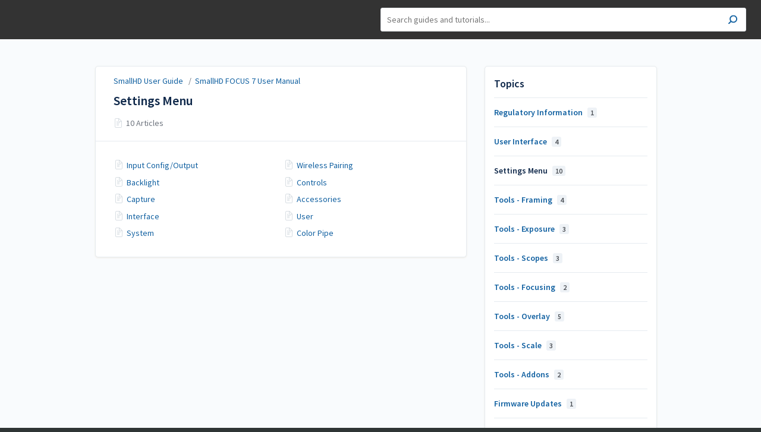

--- FILE ---
content_type: text/html; charset=utf-8
request_url: https://guide.smallhd.com/m/focus7/c/305144
body_size: 2819
content:
<!DOCTYPE html>
<html lang="en">
  <head>
    <meta content="IE=edge" http-equiv="X-UA-Compatible">
<meta content="text/html;charset=UTF-8" http-equiv="Content-Type">
<meta content="width=device-width, initial-scale=1" name="viewport">
<meta name="turbo-prefetch" content="false">
<title>Settings Menu | SmallHD FOCUS 7 User Manual | SmallHD User Guide</title>
<meta name='description' content=''>

  <meta name="csrf-param" content="authenticity_token" />
<meta name="csrf-token" content="d2R6qfvPaIOcnQ3EklLC2aEhfqvdQf3cmvTJKNYS-MRQxtX8L9quhU1UwY8CdlyCCsuu2fxj3Q8LP37jVxIvlg" />
  <meta name="csp-nonce" />

<link rel="stylesheet" href="https://fonts.googleapis.com/css?family=Source+Sans+Pro:300,400,400i,600" />
<link rel="stylesheet" href="https://assets.screensteps.com/assets/themes/v3/site-a349ab7a.css" data-turbo-track="reload" />
  <link href="https://media.screensteps.com/favicons/images/000/017/017/original/smallhd-favicon.png" rel="icon">
<script src="https://assets.screensteps.com/assets/jquery-9eb95fa6.js"></script>
<script src="https://assets.screensteps.com/assets/application-0a235d7f.js" defer="defer" data-turbo-track="reload"></script>



<style id="customSettings" title="customSettings">
  :root {
    --accent-color:                      #fcb13f;
    --article-count-background:          #e9ecef;
    --article-count-text:                #36393b;
    --continue-button-color:             #45abf9;
    --continue-button-text-color:        #ffffff;
    --continue-button-hover-color:       #1f96f8;
    --continue-button-border-color:      #1f96f8;
    --finished-button-color:             #45abf9;
    --finished-button-text-color:        #ffffff;
    --finished-button-hover-color:       #1F96F8;
    --finished-button-border-color:      #1f96f8;
    --foldable-section-background-color: #f6fbff;
    --foldable-section-hover-color:      #e3f2fe;
    --foldable-section-text-color:       #36393b;
    --footer-background-color:           #2f3535;
    --footer-text-color:                 #a7aeb2;
    --header-color:                      #0f284a;
    --link-color:                        #1261a1;
    --link-hover-color:                  #193145;
    --manual-title-color:                #ffffff;
    --nav-breadcrumb-color:              #ffffff;
    --nav-breadcrumb-hover-color:        #3ea9fc;
    --nav-color:                         #1f96f8;
    --nav-hover-color:                   #ffffff;
    --text-color:                        #4d5157;
    --text-color-light:                  #5b616d;
    --tile-color:                        #0f284a;
    --tile-text-color:                   #ffffff;
    --workflow-border-color:             #4a7fc8;

    --linear-gradient:                   linear-gradient(to right, #333333, #333333);
    --hero-background-image:             linear-gradient(to right, #333333, #333333);
    --text-container-opacity:            1.0;

    --logo-url:                          url(https://media.screensteps.com/account_assets/c49fe3e8c9/files/000/004/040/original/SmallHD_Horizontal%20Lockup_White.png);
    --logo-size:                         90%;
  }


</style>



  </head>
  <body id="body" class="site-chapter compact-toc" data-content-template="2019" data-controller="toaster">
    <header class="header header--gradient" data-controller="header">
  <div class="header__content">
    <button id="skip-to-main-content" aria-label="Skip to content" class="skip-to-main-content" tabindex="1" data-action="header#skipToContent">
      Skip to content
    </button>
    <h1 class="header__logo ">
      <a title="SmallHD User Guide" role="button" tabindex="2" href="/">
        SmallHD User Guide
</a>    </h1>

      <turbo-frame data-turbo-permanent="true" id="header_nav" src="/header_nav" target="_top"></turbo-frame>

      <div class="header__search">
        <label
          for="cb-search"
          class="header__search-toggle">
          <span class="hidden">Search guides and tutorials...</span>
          <svg xmlns="http://www.w3.org/2000/svg" width="24" height="24" viewBox="0 0 24 24" role="img"><path d="M7.585 18.489L2.504 23.57A1.467 1.467 0 0 1 .43 21.496l5.081-5.081a10.22 10.22 0 0 1-2.044-6.149C3.467 4.596 8.064 0 13.734 0 19.404 0 24 4.596 24 10.266s-4.596 10.267-10.266 10.267a10.22 10.22 0 0 1-6.149-2.044zm6.149-.895a7.328 7.328 0 1 0 0-14.655 7.328 7.328 0 0 0 0 14.655z" fill="#3EA9FC" fill-rule="nonzero"></path></svg>
        </label>
        <input type="checkbox" id="cb-search" class="header__search-cb hidden" aria-hidden="true" />
        <form class="searchbar" role="search" action="/searches" accept-charset="UTF-8" method="get">
          <label for="text" class="hidden">Search guides and tutorials...</label>
          <input type="search" name="text" id="text" class="searchbar__input" placeholder="Search guides and tutorials..." autocomplete="off" data-action="quicksearch#search search-suggestions#search" aria-label="Search" tabindex="3" />
          <span class="searchbar__icon">
            <button value="Search" class="searchbar__wrapper" aria-label="Search" tabindex="4"><svg xmlns="http://www.w3.org/2000/svg" width="24" height="24" viewBox="0 0 24 24" role="img"><path d="M7.585 18.489L2.504 23.57A1.467 1.467 0 0 1 .43 21.496l5.081-5.081a10.22 10.22 0 0 1-2.044-6.149C3.467 4.596 8.064 0 13.734 0 19.404 0 24 4.596 24 10.266s-4.596 10.267-10.266 10.267a10.22 10.22 0 0 1-6.149-2.044zm6.149-.895a7.328 7.328 0 1 0 0-14.655 7.328 7.328 0 0 0 0 14.655z" fill="#3EA9FC" fill-rule="nonzero"></path></svg></button>
          </span>
            <div class="typeahead__wrapper" data-turbo-temporary>
  <ul class="typeahead__list" data-search-suggestions-target="results">
  </ul>
</div>


</form>      </div>
  </div>
</header>



    <main class="padding-bottom-lg--bp-md">
  <div class="container columns padding-top-md">
    <div class="sidebar sidebar--right sidebar padding-bottom-md">
      <div class="sidebar__links card">
        
        <div class="sidebar__chapters">
          <h3 class="sidebar__heading">Topics</h3>
              <div class="sidebar__chapter">
                <a class="sidebar__chapter_link " href="/m/focus7/c/313404">
                  Regulatory Information
                  <span class="sidebar__menu_counter">1</span>
</a>              </div>
              <div class="sidebar__chapter">
                <a class="sidebar__chapter_link " href="/m/focus7/c/305142">
                  User Interface
                  <span class="sidebar__menu_counter">4</span>
</a>              </div>
              <div class="sidebar__chapter">
                <a class="sidebar__chapter_link active" href="/m/focus7/c/305144">
                  Settings Menu
                  <span class="sidebar__menu_counter">10</span>
</a>              </div>
              <div class="sidebar__chapter">
                <a class="sidebar__chapter_link " href="/m/focus7/c/305146">
                  Tools - Framing
                  <span class="sidebar__menu_counter">4</span>
</a>              </div>
              <div class="sidebar__chapter">
                <a class="sidebar__chapter_link " href="/m/focus7/c/305147">
                  Tools - Exposure
                  <span class="sidebar__menu_counter">3</span>
</a>              </div>
              <div class="sidebar__chapter">
                <a class="sidebar__chapter_link " href="/m/focus7/c/305148">
                  Tools - Scopes
                  <span class="sidebar__menu_counter">3</span>
</a>              </div>
              <div class="sidebar__chapter">
                <a class="sidebar__chapter_link " href="/m/focus7/c/305149">
                  Tools - Focusing
                  <span class="sidebar__menu_counter">2</span>
</a>              </div>
              <div class="sidebar__chapter">
                <a class="sidebar__chapter_link " href="/m/focus7/c/305150">
                  Tools - Overlay
                  <span class="sidebar__menu_counter">5</span>
</a>              </div>
              <div class="sidebar__chapter">
                <a class="sidebar__chapter_link " href="/m/focus7/c/305151">
                  Tools - Scale
                  <span class="sidebar__menu_counter">3</span>
</a>              </div>
              <div class="sidebar__chapter">
                <a class="sidebar__chapter_link " href="/m/focus7/c/305153">
                  Tools - Addons
                  <span class="sidebar__menu_counter">2</span>
</a>              </div>
              <div class="sidebar__chapter">
                <a class="sidebar__chapter_link " href="/m/focus7/c/305154">
                  Firmware Updates
                  <span class="sidebar__menu_counter">1</span>
</a>              </div>
              <div class="sidebar__chapter">
                <a class="sidebar__chapter_link " href="/m/focus7/c/305155">
                  Samples &amp; Tutorials
                  <span class="sidebar__menu_counter">7</span>
</a>              </div>
        </div>
              <div class="sidebar__message">
  <h3 class="sidebar__heading">Message</h3>
  <div class="sidebar__text">
    <ul><li><a href="https://downloads.smallhd.com/">Latest Firmware</a></li><li><a href="https://activate.smallhd.com/standard-activation/">Monitor Activation</a></li><li><a href="https://activate.smallhd.com/">Camera Control Activation</a></li></ul>
  </div>
</div>


        <turbo-frame data-controller="frame" id="pdf_button_manual_90608">
        <form action="/s/smallhdhelp/pdfs" accept-charset="UTF-8" method="post"><input type="hidden" name="authenticity_token" value="4phOtp7RXijeyOeIKyWKTj-O_f1X5PwBih1p2ZehmFTeBDTGtIvlSeoMUg5ace-uHDJJrGhSQU2srFysxPQEGg" autocomplete="off" />
      <input type="hidden" name="pdf[manual_id]" id="pdf_manual_id" value="90608" autocomplete="off" />

      <button name="button" type="submit" class="sidebar__cta-btn sidebar__cta-btn--download-all">
        Generate Manual PDF
</button></form>
</turbo-frame>




      </div>
    </div>

    <div class="content" data-controller="chapter" data-chapter-author-action-outlet=".nav__item">
      <div class="boxed-list boxed-list--card margin-bottom-sm">
  <div class="boxed-list__wrapper card">
    <div class="boxed-list__heading boxed-list__heading--short">
        <div class="breadcrumbs no-padding" role="navigation" aria-label="breadcrumb">
          <a class="breadcrumbs__item" href="/">SmallHD User Guide</a>
            &nbsp; /&nbsp;
            <a class="breadcrumbs__item" href="/m/focus7">SmallHD FOCUS 7 User Manual</a>
        </div>

      <a href="/m/focus7/c/305144">
        <h2>
          Settings Menu
        </h2>
</a>      <div class="padding-top-xxs">
          <span class="boxed-list__item_counter">
            <span class="icon icon--article"></span>
            10 Articles
          </span>
      </div>
    </div>
    <turbo-frame class="chapters-container" id="section_305144" target="_top">
  <ul class="boxed-list__list boxed-list__list--columns" data-role="chapter-contents">
      <li class="boxed-list__item boxed-list__item--small">
        <span class="icon icon--article"></span>
        <a class="boxed-list__item_link" href="/a/1145611-input-config-output">Input Config/Output</a>
      </li>
      <li class="boxed-list__item boxed-list__item--small">
        <span class="icon icon--article"></span>
        <a class="boxed-list__item_link" href="/a/1146010-wireless-pairing">Wireless Pairing</a>
      </li>
      <li class="boxed-list__item boxed-list__item--small">
        <span class="icon icon--article"></span>
        <a class="boxed-list__item_link" href="/a/1145612-backlight">Backlight</a>
      </li>
      <li class="boxed-list__item boxed-list__item--small">
        <span class="icon icon--article"></span>
        <a class="boxed-list__item_link" href="/a/1145613-controls">Controls</a>
      </li>
      <li class="boxed-list__item boxed-list__item--small">
        <span class="icon icon--article"></span>
        <a class="boxed-list__item_link" href="/a/1145614-capture">Capture</a>
      </li>
      <li class="boxed-list__item boxed-list__item--small">
        <span class="icon icon--article"></span>
        <a class="boxed-list__item_link" href="/a/1145615-accessories">Accessories</a>
      </li>
      <li class="boxed-list__item boxed-list__item--small">
        <span class="icon icon--article"></span>
        <a class="boxed-list__item_link" href="/a/1145616-interface">Interface</a>
      </li>
      <li class="boxed-list__item boxed-list__item--small">
        <span class="icon icon--article"></span>
        <a class="boxed-list__item_link" href="/a/1145617-user">User</a>
      </li>
      <li class="boxed-list__item boxed-list__item--small">
        <span class="icon icon--article"></span>
        <a class="boxed-list__item_link" href="/a/1145618-system">System</a>
      </li>
      <li class="boxed-list__item boxed-list__item--small">
        <span class="icon icon--article"></span>
        <a class="boxed-list__item_link" href="/a/1683904-color-pipe">Color Pipe</a>
      </li>
  </ul>
</turbo-frame>


  </div>
</div>

</div>  </div>
</main>

      <div class="help">
        <div class="container padding-top-lg padding-bottom-lg">
          <span class="help__heading">Still Need Help?</span>
          <a class="button help__cta" id="kb-contact-us" href="https://support.cs.inc/s/contactsupport" target="_blank">
            <span class="icon icon--mail help__cta_icon"></span>Contact Us
          </a>
        </div>
      </div>


    <script>
//<![CDATA[
  setTimeout(function(){if(document.body.className.indexOf('js-loaded')===-1){document.body.className+=' js-not-loaded';}},2000);

//]]>
</script>
  </body>
</html>


--- FILE ---
content_type: image/svg+xml
request_url: https://assets.screensteps.com/assets/2019/article_icon-e3ea344e.svg
body_size: 33
content:
<svg xmlns="http://www.w3.org/2000/svg" width="12" height="16" viewBox="0 0 12 16">
  <path fill="#D7DDE2" d="M1059,604 L1055,604 C1054.44772,604 1054,604.447715 1054,605 L1054,617 C1054,617.552285 1054.44772,618 1055,618 L1063,618 C1063.55228,618 1064,617.552285 1064,617 L1064,609 L1060,609 C1059.44772,609 1059,608.552285 1059,608 L1059,604 Z M1063.13812,607.552332 L1060.03674,604.450953 L1060,608 L1063.61145,608.038452 L1063.13812,607.552332 Z M1055,603 L1060,603 L1065,608 L1065,617 C1065,618.104569 1064.10457,619 1063,619 L1055,619 C1053.89543,619 1053,618.104569 1053,617 L1053,605 C1053,603.895431 1053.89543,603 1055,603 Z M1056,610 L1062,610 L1062,611 L1056,611 L1056,610 Z M1056,608 L1058,608 L1058,609 L1056,609 L1056,608 Z M1056,612 L1060,612 L1060,613 L1056,613 L1056,612 Z M1056,614 L1060,614 L1060,615 L1056,615 L1056,614 Z" transform="translate(-1053 -603)"/>
</svg>
